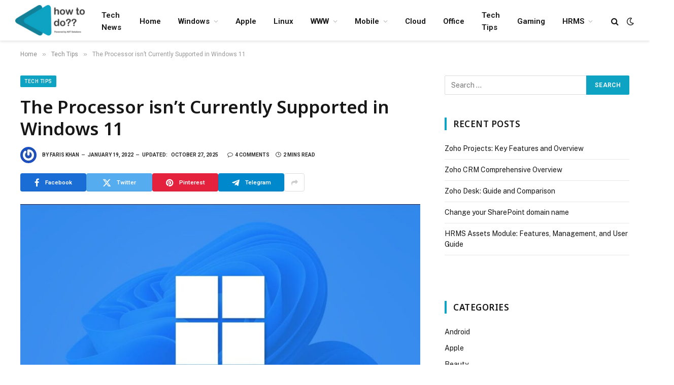

--- FILE ---
content_type: text/html; charset=UTF-8
request_url: https://techhowtodo.com/the-processor-isnt-currently-supported-in-windows-11/
body_size: 18939
content:

<!DOCTYPE html>
<html lang="en-US" class="s-light site-s-light">

<head>

	<meta charset="UTF-8" />
	<meta name="viewport" content="width=device-width, initial-scale=1" />
	<title>The Processor isn&#8217;t Currently Supported in Windows 11 &#8211; Tech How To Do</title><link rel="preload" as="image" imagesrcset="https://techhowtodo.com/wp-content/uploads/2021/11/Windows-11-display-.jpg" imagesizes="(max-width: 788px) 100vw, 788px" /><link rel="preload" as="font" href="https://techhowtodo.com/wp-content/themes/smart-mag/css/icons/fonts/ts-icons.woff2?v3.2" type="font/woff2" crossorigin="anonymous" />
<meta name='robots' content='max-image-preview:large' />
	<style>img:is([sizes="auto" i], [sizes^="auto," i]) { contain-intrinsic-size: 3000px 1500px }</style>
	<link rel='dns-prefetch' href='//fonts.googleapis.com' />
<link rel="alternate" type="application/rss+xml" title="Tech How To Do &raquo; Feed" href="https://techhowtodo.com/feed/" />
<link rel="alternate" type="application/rss+xml" title="Tech How To Do &raquo; Comments Feed" href="https://techhowtodo.com/comments/feed/" />
<link rel="alternate" type="application/rss+xml" title="Tech How To Do &raquo; The Processor isn&#8217;t Currently Supported in Windows 11 Comments Feed" href="https://techhowtodo.com/the-processor-isnt-currently-supported-in-windows-11/feed/" />
<script type="text/javascript">
/* <![CDATA[ */
window._wpemojiSettings = {"baseUrl":"https:\/\/s.w.org\/images\/core\/emoji\/16.0.1\/72x72\/","ext":".png","svgUrl":"https:\/\/s.w.org\/images\/core\/emoji\/16.0.1\/svg\/","svgExt":".svg","source":{"concatemoji":"https:\/\/techhowtodo.com\/wp-includes\/js\/wp-emoji-release.min.js?ver=6.8.3"}};
/*! This file is auto-generated */
!function(s,n){var o,i,e;function c(e){try{var t={supportTests:e,timestamp:(new Date).valueOf()};sessionStorage.setItem(o,JSON.stringify(t))}catch(e){}}function p(e,t,n){e.clearRect(0,0,e.canvas.width,e.canvas.height),e.fillText(t,0,0);var t=new Uint32Array(e.getImageData(0,0,e.canvas.width,e.canvas.height).data),a=(e.clearRect(0,0,e.canvas.width,e.canvas.height),e.fillText(n,0,0),new Uint32Array(e.getImageData(0,0,e.canvas.width,e.canvas.height).data));return t.every(function(e,t){return e===a[t]})}function u(e,t){e.clearRect(0,0,e.canvas.width,e.canvas.height),e.fillText(t,0,0);for(var n=e.getImageData(16,16,1,1),a=0;a<n.data.length;a++)if(0!==n.data[a])return!1;return!0}function f(e,t,n,a){switch(t){case"flag":return n(e,"\ud83c\udff3\ufe0f\u200d\u26a7\ufe0f","\ud83c\udff3\ufe0f\u200b\u26a7\ufe0f")?!1:!n(e,"\ud83c\udde8\ud83c\uddf6","\ud83c\udde8\u200b\ud83c\uddf6")&&!n(e,"\ud83c\udff4\udb40\udc67\udb40\udc62\udb40\udc65\udb40\udc6e\udb40\udc67\udb40\udc7f","\ud83c\udff4\u200b\udb40\udc67\u200b\udb40\udc62\u200b\udb40\udc65\u200b\udb40\udc6e\u200b\udb40\udc67\u200b\udb40\udc7f");case"emoji":return!a(e,"\ud83e\udedf")}return!1}function g(e,t,n,a){var r="undefined"!=typeof WorkerGlobalScope&&self instanceof WorkerGlobalScope?new OffscreenCanvas(300,150):s.createElement("canvas"),o=r.getContext("2d",{willReadFrequently:!0}),i=(o.textBaseline="top",o.font="600 32px Arial",{});return e.forEach(function(e){i[e]=t(o,e,n,a)}),i}function t(e){var t=s.createElement("script");t.src=e,t.defer=!0,s.head.appendChild(t)}"undefined"!=typeof Promise&&(o="wpEmojiSettingsSupports",i=["flag","emoji"],n.supports={everything:!0,everythingExceptFlag:!0},e=new Promise(function(e){s.addEventListener("DOMContentLoaded",e,{once:!0})}),new Promise(function(t){var n=function(){try{var e=JSON.parse(sessionStorage.getItem(o));if("object"==typeof e&&"number"==typeof e.timestamp&&(new Date).valueOf()<e.timestamp+604800&&"object"==typeof e.supportTests)return e.supportTests}catch(e){}return null}();if(!n){if("undefined"!=typeof Worker&&"undefined"!=typeof OffscreenCanvas&&"undefined"!=typeof URL&&URL.createObjectURL&&"undefined"!=typeof Blob)try{var e="postMessage("+g.toString()+"("+[JSON.stringify(i),f.toString(),p.toString(),u.toString()].join(",")+"));",a=new Blob([e],{type:"text/javascript"}),r=new Worker(URL.createObjectURL(a),{name:"wpTestEmojiSupports"});return void(r.onmessage=function(e){c(n=e.data),r.terminate(),t(n)})}catch(e){}c(n=g(i,f,p,u))}t(n)}).then(function(e){for(var t in e)n.supports[t]=e[t],n.supports.everything=n.supports.everything&&n.supports[t],"flag"!==t&&(n.supports.everythingExceptFlag=n.supports.everythingExceptFlag&&n.supports[t]);n.supports.everythingExceptFlag=n.supports.everythingExceptFlag&&!n.supports.flag,n.DOMReady=!1,n.readyCallback=function(){n.DOMReady=!0}}).then(function(){return e}).then(function(){var e;n.supports.everything||(n.readyCallback(),(e=n.source||{}).concatemoji?t(e.concatemoji):e.wpemoji&&e.twemoji&&(t(e.twemoji),t(e.wpemoji)))}))}((window,document),window._wpemojiSettings);
/* ]]> */
</script>
<style id='wp-emoji-styles-inline-css' type='text/css'>

	img.wp-smiley, img.emoji {
		display: inline !important;
		border: none !important;
		box-shadow: none !important;
		height: 1em !important;
		width: 1em !important;
		margin: 0 0.07em !important;
		vertical-align: -0.1em !important;
		background: none !important;
		padding: 0 !important;
	}
</style>
<link rel='stylesheet' id='wp-block-library-css' href='https://techhowtodo.com/wp-includes/css/dist/block-library/style.min.css?ver=6.8.3' type='text/css' media='all' />
<style id='classic-theme-styles-inline-css' type='text/css'>
/*! This file is auto-generated */
.wp-block-button__link{color:#fff;background-color:#32373c;border-radius:9999px;box-shadow:none;text-decoration:none;padding:calc(.667em + 2px) calc(1.333em + 2px);font-size:1.125em}.wp-block-file__button{background:#32373c;color:#fff;text-decoration:none}
</style>
<style id='global-styles-inline-css' type='text/css'>
:root{--wp--preset--aspect-ratio--square: 1;--wp--preset--aspect-ratio--4-3: 4/3;--wp--preset--aspect-ratio--3-4: 3/4;--wp--preset--aspect-ratio--3-2: 3/2;--wp--preset--aspect-ratio--2-3: 2/3;--wp--preset--aspect-ratio--16-9: 16/9;--wp--preset--aspect-ratio--9-16: 9/16;--wp--preset--color--black: #000000;--wp--preset--color--cyan-bluish-gray: #abb8c3;--wp--preset--color--white: #ffffff;--wp--preset--color--pale-pink: #f78da7;--wp--preset--color--vivid-red: #cf2e2e;--wp--preset--color--luminous-vivid-orange: #ff6900;--wp--preset--color--luminous-vivid-amber: #fcb900;--wp--preset--color--light-green-cyan: #7bdcb5;--wp--preset--color--vivid-green-cyan: #00d084;--wp--preset--color--pale-cyan-blue: #8ed1fc;--wp--preset--color--vivid-cyan-blue: #0693e3;--wp--preset--color--vivid-purple: #9b51e0;--wp--preset--gradient--vivid-cyan-blue-to-vivid-purple: linear-gradient(135deg,rgba(6,147,227,1) 0%,rgb(155,81,224) 100%);--wp--preset--gradient--light-green-cyan-to-vivid-green-cyan: linear-gradient(135deg,rgb(122,220,180) 0%,rgb(0,208,130) 100%);--wp--preset--gradient--luminous-vivid-amber-to-luminous-vivid-orange: linear-gradient(135deg,rgba(252,185,0,1) 0%,rgba(255,105,0,1) 100%);--wp--preset--gradient--luminous-vivid-orange-to-vivid-red: linear-gradient(135deg,rgba(255,105,0,1) 0%,rgb(207,46,46) 100%);--wp--preset--gradient--very-light-gray-to-cyan-bluish-gray: linear-gradient(135deg,rgb(238,238,238) 0%,rgb(169,184,195) 100%);--wp--preset--gradient--cool-to-warm-spectrum: linear-gradient(135deg,rgb(74,234,220) 0%,rgb(151,120,209) 20%,rgb(207,42,186) 40%,rgb(238,44,130) 60%,rgb(251,105,98) 80%,rgb(254,248,76) 100%);--wp--preset--gradient--blush-light-purple: linear-gradient(135deg,rgb(255,206,236) 0%,rgb(152,150,240) 100%);--wp--preset--gradient--blush-bordeaux: linear-gradient(135deg,rgb(254,205,165) 0%,rgb(254,45,45) 50%,rgb(107,0,62) 100%);--wp--preset--gradient--luminous-dusk: linear-gradient(135deg,rgb(255,203,112) 0%,rgb(199,81,192) 50%,rgb(65,88,208) 100%);--wp--preset--gradient--pale-ocean: linear-gradient(135deg,rgb(255,245,203) 0%,rgb(182,227,212) 50%,rgb(51,167,181) 100%);--wp--preset--gradient--electric-grass: linear-gradient(135deg,rgb(202,248,128) 0%,rgb(113,206,126) 100%);--wp--preset--gradient--midnight: linear-gradient(135deg,rgb(2,3,129) 0%,rgb(40,116,252) 100%);--wp--preset--font-size--small: 13px;--wp--preset--font-size--medium: 20px;--wp--preset--font-size--large: 36px;--wp--preset--font-size--x-large: 42px;--wp--preset--spacing--20: 0.44rem;--wp--preset--spacing--30: 0.67rem;--wp--preset--spacing--40: 1rem;--wp--preset--spacing--50: 1.5rem;--wp--preset--spacing--60: 2.25rem;--wp--preset--spacing--70: 3.38rem;--wp--preset--spacing--80: 5.06rem;--wp--preset--shadow--natural: 6px 6px 9px rgba(0, 0, 0, 0.2);--wp--preset--shadow--deep: 12px 12px 50px rgba(0, 0, 0, 0.4);--wp--preset--shadow--sharp: 6px 6px 0px rgba(0, 0, 0, 0.2);--wp--preset--shadow--outlined: 6px 6px 0px -3px rgba(255, 255, 255, 1), 6px 6px rgba(0, 0, 0, 1);--wp--preset--shadow--crisp: 6px 6px 0px rgba(0, 0, 0, 1);}:where(.is-layout-flex){gap: 0.5em;}:where(.is-layout-grid){gap: 0.5em;}body .is-layout-flex{display: flex;}.is-layout-flex{flex-wrap: wrap;align-items: center;}.is-layout-flex > :is(*, div){margin: 0;}body .is-layout-grid{display: grid;}.is-layout-grid > :is(*, div){margin: 0;}:where(.wp-block-columns.is-layout-flex){gap: 2em;}:where(.wp-block-columns.is-layout-grid){gap: 2em;}:where(.wp-block-post-template.is-layout-flex){gap: 1.25em;}:where(.wp-block-post-template.is-layout-grid){gap: 1.25em;}.has-black-color{color: var(--wp--preset--color--black) !important;}.has-cyan-bluish-gray-color{color: var(--wp--preset--color--cyan-bluish-gray) !important;}.has-white-color{color: var(--wp--preset--color--white) !important;}.has-pale-pink-color{color: var(--wp--preset--color--pale-pink) !important;}.has-vivid-red-color{color: var(--wp--preset--color--vivid-red) !important;}.has-luminous-vivid-orange-color{color: var(--wp--preset--color--luminous-vivid-orange) !important;}.has-luminous-vivid-amber-color{color: var(--wp--preset--color--luminous-vivid-amber) !important;}.has-light-green-cyan-color{color: var(--wp--preset--color--light-green-cyan) !important;}.has-vivid-green-cyan-color{color: var(--wp--preset--color--vivid-green-cyan) !important;}.has-pale-cyan-blue-color{color: var(--wp--preset--color--pale-cyan-blue) !important;}.has-vivid-cyan-blue-color{color: var(--wp--preset--color--vivid-cyan-blue) !important;}.has-vivid-purple-color{color: var(--wp--preset--color--vivid-purple) !important;}.has-black-background-color{background-color: var(--wp--preset--color--black) !important;}.has-cyan-bluish-gray-background-color{background-color: var(--wp--preset--color--cyan-bluish-gray) !important;}.has-white-background-color{background-color: var(--wp--preset--color--white) !important;}.has-pale-pink-background-color{background-color: var(--wp--preset--color--pale-pink) !important;}.has-vivid-red-background-color{background-color: var(--wp--preset--color--vivid-red) !important;}.has-luminous-vivid-orange-background-color{background-color: var(--wp--preset--color--luminous-vivid-orange) !important;}.has-luminous-vivid-amber-background-color{background-color: var(--wp--preset--color--luminous-vivid-amber) !important;}.has-light-green-cyan-background-color{background-color: var(--wp--preset--color--light-green-cyan) !important;}.has-vivid-green-cyan-background-color{background-color: var(--wp--preset--color--vivid-green-cyan) !important;}.has-pale-cyan-blue-background-color{background-color: var(--wp--preset--color--pale-cyan-blue) !important;}.has-vivid-cyan-blue-background-color{background-color: var(--wp--preset--color--vivid-cyan-blue) !important;}.has-vivid-purple-background-color{background-color: var(--wp--preset--color--vivid-purple) !important;}.has-black-border-color{border-color: var(--wp--preset--color--black) !important;}.has-cyan-bluish-gray-border-color{border-color: var(--wp--preset--color--cyan-bluish-gray) !important;}.has-white-border-color{border-color: var(--wp--preset--color--white) !important;}.has-pale-pink-border-color{border-color: var(--wp--preset--color--pale-pink) !important;}.has-vivid-red-border-color{border-color: var(--wp--preset--color--vivid-red) !important;}.has-luminous-vivid-orange-border-color{border-color: var(--wp--preset--color--luminous-vivid-orange) !important;}.has-luminous-vivid-amber-border-color{border-color: var(--wp--preset--color--luminous-vivid-amber) !important;}.has-light-green-cyan-border-color{border-color: var(--wp--preset--color--light-green-cyan) !important;}.has-vivid-green-cyan-border-color{border-color: var(--wp--preset--color--vivid-green-cyan) !important;}.has-pale-cyan-blue-border-color{border-color: var(--wp--preset--color--pale-cyan-blue) !important;}.has-vivid-cyan-blue-border-color{border-color: var(--wp--preset--color--vivid-cyan-blue) !important;}.has-vivid-purple-border-color{border-color: var(--wp--preset--color--vivid-purple) !important;}.has-vivid-cyan-blue-to-vivid-purple-gradient-background{background: var(--wp--preset--gradient--vivid-cyan-blue-to-vivid-purple) !important;}.has-light-green-cyan-to-vivid-green-cyan-gradient-background{background: var(--wp--preset--gradient--light-green-cyan-to-vivid-green-cyan) !important;}.has-luminous-vivid-amber-to-luminous-vivid-orange-gradient-background{background: var(--wp--preset--gradient--luminous-vivid-amber-to-luminous-vivid-orange) !important;}.has-luminous-vivid-orange-to-vivid-red-gradient-background{background: var(--wp--preset--gradient--luminous-vivid-orange-to-vivid-red) !important;}.has-very-light-gray-to-cyan-bluish-gray-gradient-background{background: var(--wp--preset--gradient--very-light-gray-to-cyan-bluish-gray) !important;}.has-cool-to-warm-spectrum-gradient-background{background: var(--wp--preset--gradient--cool-to-warm-spectrum) !important;}.has-blush-light-purple-gradient-background{background: var(--wp--preset--gradient--blush-light-purple) !important;}.has-blush-bordeaux-gradient-background{background: var(--wp--preset--gradient--blush-bordeaux) !important;}.has-luminous-dusk-gradient-background{background: var(--wp--preset--gradient--luminous-dusk) !important;}.has-pale-ocean-gradient-background{background: var(--wp--preset--gradient--pale-ocean) !important;}.has-electric-grass-gradient-background{background: var(--wp--preset--gradient--electric-grass) !important;}.has-midnight-gradient-background{background: var(--wp--preset--gradient--midnight) !important;}.has-small-font-size{font-size: var(--wp--preset--font-size--small) !important;}.has-medium-font-size{font-size: var(--wp--preset--font-size--medium) !important;}.has-large-font-size{font-size: var(--wp--preset--font-size--large) !important;}.has-x-large-font-size{font-size: var(--wp--preset--font-size--x-large) !important;}
:where(.wp-block-post-template.is-layout-flex){gap: 1.25em;}:where(.wp-block-post-template.is-layout-grid){gap: 1.25em;}
:where(.wp-block-columns.is-layout-flex){gap: 2em;}:where(.wp-block-columns.is-layout-grid){gap: 2em;}
:root :where(.wp-block-pullquote){font-size: 1.5em;line-height: 1.6;}
</style>
<link rel='stylesheet' id='contact-form-7-css' href='https://techhowtodo.com/wp-content/plugins/contact-form-7/includes/css/styles.css?ver=6.1.3' type='text/css' media='all' />
<link rel='stylesheet' id='detect-modal-css' href='https://techhowtodo.com/wp-content/plugins/sphere-core/components/adblock-detect/css/modal.css?ver=1.7.1' type='text/css' media='all' />
<link rel='stylesheet' id='smartmag-core-css' href='https://techhowtodo.com/wp-content/themes/smart-mag/style.css?ver=10.3.2' type='text/css' media='all' />
<style id='smartmag-core-inline-css' type='text/css'>
:root { --c-main: #0fa3c3;
--c-main-rgb: 15,163,195;
--ui-font: "Roboto", system-ui, -apple-system, "Segoe UI", Arial, sans-serif;
--title-font: "Roboto", system-ui, -apple-system, "Segoe UI", Arial, sans-serif;
--h-font: "Roboto", system-ui, -apple-system, "Segoe UI", Arial, sans-serif;
--title-font: "Noto Sans", system-ui, -apple-system, "Segoe UI", Arial, sans-serif;
--h-font: "Noto Sans", system-ui, -apple-system, "Segoe UI", Arial, sans-serif;
--title-size-xs: 15px;
--c-post-meta: #2b2b2b;
--c-excerpts: #2b2b2b;
--excerpt-size: 14px; }
.post-title:not(._) { font-weight: 600; }
:root { --wrap-padding: 36px; }
:root { --sidebar-pad: 30px; --sidebar-sep-pad: 30px; }
.main-sidebar .widget, .ts-sidebar .widget { margin-bottom: 45px; }
.smart-head-main { --c-shadow: rgba(114,114,114,0.15); }
.smart-head-main .smart-head-mid { --head-h: 80px; }
.smart-head-main .spc-social { --spc-social-fs: 15px; }
.smart-head-main .logo-is-image { padding-bottom: 5px; }
.smart-head-main .search-icon { --item-mr: 7px; }
.smart-head-mobile { --search-icon-size: 18px; }
.smart-head-mobile .offcanvas-toggle { transform: scale(.8); }
.upper-footer .block-head { --line-weight: 2px; }
.post-meta .meta-item, .post-meta .text-in { font-size: 10px; font-weight: bold; text-transform: uppercase; }
.post-meta .text-in, .post-meta .post-cat > a { font-size: 10px; }
.post-meta .post-cat > a { font-weight: bold; text-transform: uppercase; }
.post-meta .post-author > a { font-weight: bold; text-transform: uppercase; }
.s-light .block-wrap.s-dark { --c-post-meta: var(--c-contrast-450); }
.s-dark, .s-light .block-wrap.s-dark { --c-post-meta: #ffffff; }
.post-meta .post-author > a { color: #2b2b2b; }
.s-dark .post-meta .post-author > a { color: #ffffff; }
.s-dark .post-meta .post-cat > a { color: #ffffff; }
.l-post { --media-radius: 3px; }
.s-dark { --c-excerpts: #e2e2e2; }
.cat-labels .category { font-size: 10px; letter-spacing: 0.05em; border-radius: 2px; padding-top: 1px; }
.loop-grid-base .post-title { font-size: 17px; }
.loop-grid-sm .post-title { font-size: 15px; }
.has-nums-a .l-post .post-title:before,
.has-nums-b .l-post .content:before { font-size: 30px; font-weight: normal; }
.has-nums-c .l-post .post-title:before,
.has-nums-c .l-post .content:before { font-size: 18px; font-weight: bold; }
.loop-list .post-title { font-size: 20px; }
.loop-overlay .post-title { font-size: 24px; }
.post-share-float .service { width: 40px; height: 38px; margin-bottom: 6px; border-radius: 3px; }
.post-share-b:not(.is-not-global) { --service-height: 36px; --service-width: 130px; --service-min-width: initial; --service-b-radius: 4px; }
.post-share-b:not(.is-not-global) .service .label { font-size: 11.5px; }
.site-s-light .s-head-modern .sub-title { color: #6d6d6d; }
@media (min-width: 1200px) { .entry-content { font-size: 16px; } }
@media (min-width: 768px) and (max-width: 940px) { .ts-contain, .main { padding-left: 35px; padding-right: 35px; }
.layout-boxed-inner { --wrap-padding: 35px; }
:root { --wrap-padding: 35px; } }
@media (max-width: 767px) { .ts-contain, .main { padding-left: 25px; padding-right: 25px; }
.layout-boxed-inner { --wrap-padding: 25px; }
:root { --wrap-padding: 25px; }
.entry-content { font-size: 15px; } }
@media (min-width: 940px) and (max-width: 1300px) { :root { --wrap-padding: min(36px, 5vw); } }


</style>
<link crossorigin="anonymous" rel='stylesheet' id='smartmag-fonts-css' href='https://fonts.googleapis.com/css?family=Public+Sans%3A400%2C400i%2C500%2C600%2C700&#038;display=swap' type='text/css' media='all' />
<link rel='stylesheet' id='smartmag-magnific-popup-css' href='https://techhowtodo.com/wp-content/themes/smart-mag/css/lightbox.css?ver=10.3.2' type='text/css' media='all' />
<link rel='stylesheet' id='smartmag-icons-css' href='https://techhowtodo.com/wp-content/themes/smart-mag/css/icons/icons.css?ver=10.3.2' type='text/css' media='all' />
<link crossorigin="anonymous" rel='stylesheet' id='smartmag-gfonts-custom-css' href='https://fonts.googleapis.com/css?family=Roboto%3A400%2C500%2C600%2C700%7CNoto+Sans%3A400%2C500%2C600%2C700&#038;display=swap' type='text/css' media='all' />
<script type="text/javascript" id="smartmag-lazy-inline-js-after">
/* <![CDATA[ */
/**
 * @copyright ThemeSphere
 * @preserve
 */
var BunyadLazy={};BunyadLazy.load=function(){function a(e,n){var t={};e.dataset.bgset&&e.dataset.sizes?(t.sizes=e.dataset.sizes,t.srcset=e.dataset.bgset):t.src=e.dataset.bgsrc,function(t){var a=t.dataset.ratio;if(0<a){const e=t.parentElement;if(e.classList.contains("media-ratio")){const n=e.style;n.getPropertyValue("--a-ratio")||(n.paddingBottom=100/a+"%")}}}(e);var a,o=document.createElement("img");for(a in o.onload=function(){var t="url('"+(o.currentSrc||o.src)+"')",a=e.style;a.backgroundImage!==t&&requestAnimationFrame(()=>{a.backgroundImage=t,n&&n()}),o.onload=null,o.onerror=null,o=null},o.onerror=o.onload,t)o.setAttribute(a,t[a]);o&&o.complete&&0<o.naturalWidth&&o.onload&&o.onload()}function e(t){t.dataset.loaded||a(t,()=>{document.dispatchEvent(new Event("lazyloaded")),t.dataset.loaded=1})}function n(t){"complete"===document.readyState?t():window.addEventListener("load",t)}return{initEarly:function(){var t,a=()=>{document.querySelectorAll(".img.bg-cover:not(.lazyload)").forEach(e)};"complete"!==document.readyState?(t=setInterval(a,150),n(()=>{a(),clearInterval(t)})):a()},callOnLoad:n,initBgImages:function(t){t&&n(()=>{document.querySelectorAll(".img.bg-cover").forEach(e)})},bgLoad:a}}(),BunyadLazy.load.initEarly();
/* ]]> */
</script>
<script type="text/javascript" src="https://techhowtodo.com/wp-content/plugins/sphere-post-views/assets/js/post-views.js?ver=1.0.1" id="sphere-post-views-js"></script>
<script type="text/javascript" id="sphere-post-views-js-after">
/* <![CDATA[ */
var Sphere_PostViews = {"ajaxUrl":"https:\/\/techhowtodo.com\/wp-admin\/admin-ajax.php?sphere_post_views=1","sampling":0,"samplingRate":10,"repeatCountDelay":0,"postID":4812,"token":"9becd36723"}
/* ]]> */
</script>
<script type="text/javascript" src="https://techhowtodo.com/wp-includes/js/jquery/jquery.min.js?ver=3.7.1" id="jquery-core-js"></script>
<script type="text/javascript" src="https://techhowtodo.com/wp-includes/js/jquery/jquery-migrate.min.js?ver=3.4.1" id="jquery-migrate-js"></script>
<link rel="https://api.w.org/" href="https://techhowtodo.com/wp-json/" /><link rel="alternate" title="JSON" type="application/json" href="https://techhowtodo.com/wp-json/wp/v2/posts/4812" /><link rel="EditURI" type="application/rsd+xml" title="RSD" href="https://techhowtodo.com/xmlrpc.php?rsd" />
<meta name="generator" content="WordPress 6.8.3" />
<link rel="canonical" href="https://techhowtodo.com/the-processor-isnt-currently-supported-in-windows-11/" />
<link rel='shortlink' href='https://techhowtodo.com/?p=4812' />
<link rel="alternate" title="oEmbed (JSON)" type="application/json+oembed" href="https://techhowtodo.com/wp-json/oembed/1.0/embed?url=https%3A%2F%2Ftechhowtodo.com%2Fthe-processor-isnt-currently-supported-in-windows-11%2F" />
<link rel="alternate" title="oEmbed (XML)" type="text/xml+oembed" href="https://techhowtodo.com/wp-json/oembed/1.0/embed?url=https%3A%2F%2Ftechhowtodo.com%2Fthe-processor-isnt-currently-supported-in-windows-11%2F&#038;format=xml" />

		<script>
		var BunyadSchemeKey = 'bunyad-scheme';
		(() => {
			const d = document.documentElement;
			const c = d.classList;
			var scheme = localStorage.getItem(BunyadSchemeKey);
			
			if (scheme) {
				d.dataset.origClass = c;
				scheme === 'dark' ? c.remove('s-light', 'site-s-light') : c.remove('s-dark', 'site-s-dark');
				c.add('site-s-' + scheme, 's-' + scheme);
			}
		})();
		</script>
		<meta name="generator" content="Elementor 3.32.5; features: e_font_icon_svg, additional_custom_breakpoints; settings: css_print_method-external, google_font-enabled, font_display-swap">
			<style>
				.e-con.e-parent:nth-of-type(n+4):not(.e-lazyloaded):not(.e-no-lazyload),
				.e-con.e-parent:nth-of-type(n+4):not(.e-lazyloaded):not(.e-no-lazyload) * {
					background-image: none !important;
				}
				@media screen and (max-height: 1024px) {
					.e-con.e-parent:nth-of-type(n+3):not(.e-lazyloaded):not(.e-no-lazyload),
					.e-con.e-parent:nth-of-type(n+3):not(.e-lazyloaded):not(.e-no-lazyload) * {
						background-image: none !important;
					}
				}
				@media screen and (max-height: 640px) {
					.e-con.e-parent:nth-of-type(n+2):not(.e-lazyloaded):not(.e-no-lazyload),
					.e-con.e-parent:nth-of-type(n+2):not(.e-lazyloaded):not(.e-no-lazyload) * {
						background-image: none !important;
					}
				}
			</style>
			<link rel="amphtml" href="https://techhowtodo.com/the-processor-isnt-currently-supported-in-windows-11/?amp=1"><link rel="icon" href="https://techhowtodo.com/wp-content/uploads/2024/07/cropped-Untitled-design-43-32x32.png" sizes="32x32" />
<link rel="icon" href="https://techhowtodo.com/wp-content/uploads/2024/07/cropped-Untitled-design-43-192x192.png" sizes="192x192" />
<link rel="apple-touch-icon" href="https://techhowtodo.com/wp-content/uploads/2024/07/cropped-Untitled-design-43-180x180.png" />
<meta name="msapplication-TileImage" content="https://techhowtodo.com/wp-content/uploads/2024/07/cropped-Untitled-design-43-270x270.png" />


</head>

<body class="wp-singular post-template-default single single-post postid-4812 single-format-standard wp-theme-smart-mag right-sidebar post-layout-modern post-cat-12 has-lb has-lb-sm ts-img-hov-fade layout-normal elementor-default elementor-kit-27280">



<div class="main-wrap">

	
<div class="off-canvas-backdrop"></div>
<div class="mobile-menu-container off-canvas s-dark hide-menu-lg" id="off-canvas">

	<div class="off-canvas-head">
		<a href="#" class="close">
			<span class="visuallyhidden">Close Menu</span>
			<i class="tsi tsi-times"></i>
		</a>

		<div class="ts-logo">
					</div>
	</div>

	<div class="off-canvas-content">

					<ul class="mobile-menu"></ul>
		
					<div class="off-canvas-widgets">
				
		<div id="smartmag-block-newsletter-1" class="widget ts-block-widget smartmag-widget-newsletter">		
		<div class="block">
			<div class="block-newsletter ">
	<div class="spc-newsletter spc-newsletter-b spc-newsletter-center spc-newsletter-sm">

		<div class="bg-wrap"></div>

		
		<div class="inner">

			
			
			<h3 class="heading">
				Subscribe to Updates			</h3>

							<div class="base-text message">
					<p>Get the latest creative news from FooBar about art, design and business.</p>
</div>
			
			
			<div class="fields fields-style fields-full"></div>
		</div>
	</div>
</div>		</div>

		</div>
		<div id="smartmag-block-posts-small-3" class="widget ts-block-widget smartmag-widget-posts-small">		
		<div class="block">
					<section class="block-wrap block-posts-small block-sc mb-none" data-id="1">

			<div class="widget-title block-head block-head-ac block-head-b"><h5 class="heading">What's Hot</h5></div>	
			<div class="block-content">
				
	<div class="loop loop-small loop-small-a loop-sep loop-small-sep grid grid-1 md:grid-1 sm:grid-1 xs:grid-1">

					
<article class="l-post small-post small-a-post m-pos-left">

	
			<div class="media">

		
		</div>
	

	
		<div class="content">

			<div class="post-meta post-meta-a post-meta-left has-below"><h4 class="is-title post-title"><a href="https://techhowtodo.com/zoho-projects-key-features-and-overview/">Zoho Projects: Key Features and Overview</a></h4><div class="post-meta-items meta-below"><span class="meta-item date"><span class="date-link"><time class="post-date" datetime="2025-10-27T22:12:37+05:00">October 27, 2025</time></span></span></div></div>			
			
			
		</div>

	
</article>	
					
<article class="l-post small-post small-a-post m-pos-left">

	
			<div class="media">

		
			<a href="https://techhowtodo.com/zoho-crm-comprehensive-overview/" class="image-link media-ratio ar-bunyad-thumb" title="Zoho CRM Comprehensive Overview"><span data-bgsrc="https://techhowtodo.com/wp-content/uploads/2024/08/Screenshot-2024-08-05-172437.png" class="img bg-cover wp-post-image attachment-large size-large lazyload"></span></a>			
			
			
			
		
		</div>
	

	
		<div class="content">

			<div class="post-meta post-meta-a post-meta-left has-below"><h4 class="is-title post-title"><a href="https://techhowtodo.com/zoho-crm-comprehensive-overview/">Zoho CRM Comprehensive Overview</a></h4><div class="post-meta-items meta-below"><span class="meta-item date"><span class="date-link"><time class="post-date" datetime="2025-10-27T22:12:37+05:00">October 27, 2025</time></span></span></div></div>			
			
			
		</div>

	
</article>	
					
<article class="l-post small-post small-a-post m-pos-left">

	
			<div class="media">

		
			<a href="https://techhowtodo.com/zoho_desk/" class="image-link media-ratio ar-bunyad-thumb" title="Zoho Desk:  Guide and Comparison"><span data-bgsrc="https://techhowtodo.com/wp-content/uploads/2024/04/image_2024-04-23_125055234-300x300.png" class="img bg-cover wp-post-image attachment-medium size-medium lazyload" data-bgset="https://techhowtodo.com/wp-content/uploads/2024/04/image_2024-04-23_125055234-300x300.png 300w, https://techhowtodo.com/wp-content/uploads/2024/04/image_2024-04-23_125055234-150x150.png 150w, https://techhowtodo.com/wp-content/uploads/2024/04/image_2024-04-23_125055234-768x768.png 768w, https://techhowtodo.com/wp-content/uploads/2024/04/image_2024-04-23_125055234-80x80.png 80w, https://techhowtodo.com/wp-content/uploads/2024/04/image_2024-04-23_125055234.png 800w" data-sizes="(max-width: 110px) 100vw, 110px" role="img" aria-label="Add Fields in Zoho Desk"></span></a>			
			
			
			
		
		</div>
	

	
		<div class="content">

			<div class="post-meta post-meta-a post-meta-left has-below"><h4 class="is-title post-title"><a href="https://techhowtodo.com/zoho_desk/">Zoho Desk:  Guide and Comparison</a></h4><div class="post-meta-items meta-below"><span class="meta-item date"><span class="date-link"><time class="post-date" datetime="2025-10-27T22:12:37+05:00">October 27, 2025</time></span></span></div></div>			
			
			
		</div>

	
</article>	
		
	</div>

					</div>

		</section>
				</div>

		</div>			</div>
		
		
		<div class="spc-social-block spc-social spc-social-b smart-head-social">
		
			
				<a href="#" class="link service s-facebook" target="_blank" rel="nofollow noopener">
					<i class="icon tsi tsi-facebook"></i>					<span class="visuallyhidden">Facebook</span>
				</a>
									
			
				<a href="#" class="link service s-twitter" target="_blank" rel="nofollow noopener">
					<i class="icon tsi tsi-twitter"></i>					<span class="visuallyhidden">X (Twitter)</span>
				</a>
									
			
				<a href="#" class="link service s-instagram" target="_blank" rel="nofollow noopener">
					<i class="icon tsi tsi-instagram"></i>					<span class="visuallyhidden">Instagram</span>
				</a>
									
			
		</div>

		
	</div>

</div>
<div class="smart-head smart-head-a smart-head-main" id="smart-head" data-sticky="auto" data-sticky-type="smart" data-sticky-full>
	
	<div class="smart-head-row smart-head-mid smart-head-row-3 is-light has-center-nav smart-head-row-full">

		<div class="inner full">

							
				<div class="items items-left ">
					<a href="https://techhowtodo.com/" title="Tech How To Do" rel="home" class="logo-link ts-logo logo-is-image">
		<span>
			
				
					<img fetchpriority="high" src="https://techhowtodo.com/wp-content/uploads/2025/11/Tech-How-To-Do-Dark-Theme-Logo-1.png" class="logo-image logo-image-dark" alt="Tech How To Do" width="1875" height="813"/><img src="https://techhowtodo.com/wp-content/uploads/2025/10/Untitled-design-21.png" class="logo-image" alt="Tech How To Do" width="300" height="130"/>
									 
					</span>
	</a>				</div>

							
				<div class="items items-center ">
					<div class="nav-wrap">
		<nav class="navigation navigation-main nav-hov-a">
			<ul id="menu-main-menu" class="menu"><li id="menu-item-467" class="menu-item menu-item-type-taxonomy menu-item-object-category menu-cat-59 menu-item-467"><a href="https://techhowtodo.com/category/tech-news/">Tech News</a></li>
<li id="menu-item-27043" class="menu-item menu-item-type-post_type menu-item-object-page menu-item-27043"><a href="https://techhowtodo.com/home/">Home</a></li>
<li id="menu-item-86" class="menu-item menu-item-type-taxonomy menu-item-object-category menu-item-has-children menu-cat-3 menu-item-86"><a href="https://techhowtodo.com/category/windows/">Windows</a>
<ul class="sub-menu">
	<li id="menu-item-89" class="menu-item menu-item-type-taxonomy menu-item-object-category menu-cat-6 menu-item-89"><a href="https://techhowtodo.com/category/windows-server/">Windows Server</a></li>
</ul>
</li>
<li id="menu-item-87" class="menu-item menu-item-type-taxonomy menu-item-object-category menu-cat-4 menu-item-87"><a href="https://techhowtodo.com/category/apple/">Apple</a></li>
<li id="menu-item-88" class="menu-item menu-item-type-taxonomy menu-item-object-category menu-cat-5 menu-item-88"><a href="https://techhowtodo.com/category/linux/">Linux</a></li>
<li id="menu-item-90" class="menu-item menu-item-type-taxonomy menu-item-object-category menu-item-has-children menu-cat-7 menu-item-90"><a href="https://techhowtodo.com/category/world-wide-web/">WWW</a>
<ul class="sub-menu">
	<li id="menu-item-185" class="menu-item menu-item-type-taxonomy menu-item-object-category menu-cat-14 menu-item-185"><a href="https://techhowtodo.com/category/world-wide-web/e-commerce/">E-commerce</a></li>
	<li id="menu-item-186" class="menu-item menu-item-type-taxonomy menu-item-object-category menu-cat-15 menu-item-186"><a href="https://techhowtodo.com/category/world-wide-web/shopfiy-updates/">Shopfiy</a></li>
</ul>
</li>
<li id="menu-item-466" class="menu-item menu-item-type-taxonomy menu-item-object-category menu-item-has-children menu-cat-60 menu-item-466"><a href="https://techhowtodo.com/category/mobile/">Mobile</a>
<ul class="sub-menu">
	<li id="menu-item-91" class="menu-item menu-item-type-taxonomy menu-item-object-category menu-cat-8 menu-item-91"><a href="https://techhowtodo.com/category/mobile/android/">Android</a></li>
	<li id="menu-item-92" class="menu-item menu-item-type-taxonomy menu-item-object-category menu-cat-9 menu-item-92"><a href="https://techhowtodo.com/category/mobile/ios/">iOS</a></li>
</ul>
</li>
<li id="menu-item-93" class="menu-item menu-item-type-taxonomy menu-item-object-category menu-cat-10 menu-item-93"><a href="https://techhowtodo.com/category/cloud-services/">Cloud</a></li>
<li id="menu-item-94" class="menu-item menu-item-type-taxonomy menu-item-object-category menu-cat-11 menu-item-94"><a href="https://techhowtodo.com/category/office/">Office</a></li>
<li id="menu-item-95" class="menu-item menu-item-type-taxonomy menu-item-object-category current-post-ancestor current-menu-parent current-post-parent menu-cat-12 menu-item-95"><a href="https://techhowtodo.com/category/tech-tips/">Tech Tips</a></li>
<li id="menu-item-3101" class="menu-item menu-item-type-taxonomy menu-item-object-category menu-cat-742 menu-item-3101"><a href="https://techhowtodo.com/category/gaming/">Gaming</a></li>
<li id="menu-item-26900" class="menu-item menu-item-type-custom menu-item-object-custom menu-item-has-children menu-item-26900"><a href="https://techhowtodo.com/category/hrms/">HRMS</a>
<ul class="sub-menu">
	<li id="menu-item-26901" class="menu-item menu-item-type-custom menu-item-object-custom menu-item-26901"><a href="https://techhowtodo.com/category/hrms/admin/">Admin</a></li>
	<li id="menu-item-26902" class="menu-item menu-item-type-custom menu-item-object-custom menu-item-26902"><a href="https://techhowtodo.com/category/hrms/employee/">Employee</a></li>
</ul>
</li>
</ul>		</nav>
	</div>
				</div>

							
				<div class="items items-right ">
				

	<a href="#" class="search-icon has-icon-only is-icon" title="Search">
		<i class="tsi tsi-search"></i>
	</a>


<div class="scheme-switcher has-icon-only">
	<a href="#" class="toggle is-icon toggle-dark" title="Switch to Dark Design - easier on eyes.">
		<i class="icon tsi tsi-moon"></i>
	</a>
	<a href="#" class="toggle is-icon toggle-light" title="Switch to Light Design.">
		<i class="icon tsi tsi-bright"></i>
	</a>
</div>				</div>

						
		</div>
	</div>

	</div>
<div class="smart-head smart-head-a smart-head-mobile" id="smart-head-mobile" data-sticky="mid" data-sticky-type="smart" data-sticky-full>
	
	<div class="smart-head-row smart-head-mid smart-head-row-3 s-dark smart-head-row-full">

		<div class="inner wrap">

							
				<div class="items items-left ">
				
<button class="offcanvas-toggle has-icon" type="button" aria-label="Menu">
	<span class="hamburger-icon hamburger-icon-a">
		<span class="inner"></span>
	</span>
</button>				</div>

							
				<div class="items items-center ">
					<a href="https://techhowtodo.com/" title="Tech How To Do" rel="home" class="logo-link ts-logo logo-is-image">
		<span>
			
				
					<img fetchpriority="high" src="https://techhowtodo.com/wp-content/uploads/2025/11/Tech-How-To-Do-Dark-Theme-Logo-1.png" class="logo-image logo-image-dark" alt="Tech How To Do" width="1875" height="813"/><img src="https://techhowtodo.com/wp-content/uploads/2025/10/Untitled-design-21.png" class="logo-image" alt="Tech How To Do" width="300" height="130"/>
									 
					</span>
	</a>				</div>

							
				<div class="items items-right ">
				
<div class="scheme-switcher has-icon-only">
	<a href="#" class="toggle is-icon toggle-dark" title="Switch to Dark Design - easier on eyes.">
		<i class="icon tsi tsi-moon"></i>
	</a>
	<a href="#" class="toggle is-icon toggle-light" title="Switch to Light Design.">
		<i class="icon tsi tsi-bright"></i>
	</a>
</div>

	<a href="#" class="search-icon has-icon-only is-icon" title="Search">
		<i class="tsi tsi-search"></i>
	</a>

				</div>

						
		</div>
	</div>

	</div>
<nav class="breadcrumbs is-full-width breadcrumbs-a" id="breadcrumb"><div class="inner ts-contain "><span><a href="https://techhowtodo.com/"><span>Home</span></a></span><span class="delim">&raquo;</span><span><a href="https://techhowtodo.com/category/tech-tips/"><span>Tech Tips</span></a></span><span class="delim">&raquo;</span><span class="current">The Processor isn&#8217;t Currently Supported in Windows 11</span></div></nav>
<div class="main ts-contain cf right-sidebar">
	
		

<div class="ts-row">
	<div class="col-8 main-content s-post-contain">

					<div class="the-post-header s-head-modern s-head-modern-a">
	<div class="post-meta post-meta-a post-meta-left post-meta-single has-below"><div class="post-meta-items meta-above"><span class="meta-item cat-labels">
						
						<a href="https://techhowtodo.com/category/tech-tips/" class="category term-color-12" rel="category">Tech Tips</a>
					</span>
					</div><h1 class="is-title post-title">The Processor isn&#8217;t Currently Supported in Windows 11</h1><div class="post-meta-items meta-below has-author-img"><span class="meta-item post-author has-img"><img alt='Faris Khan' src='https://secure.gravatar.com/avatar/023230cedc813e99eecf0cb213d6f7c36507c573b444e88caf111fee7306eef9?s=32&#038;r=g' srcset='https://secure.gravatar.com/avatar/023230cedc813e99eecf0cb213d6f7c36507c573b444e88caf111fee7306eef9?s=64&#038;r=g 2x' class='avatar avatar-32 photo' height='32' width='32' decoding='async'/><span class="by">By</span> <a href="https://techhowtodo.com/author/faris/" title="Posts by Faris Khan" rel="author">Faris Khan</a></span><span class="meta-item date"><time class="post-date" datetime="2022-01-19T07:03:34+05:00">January 19, 2022</time></span><span class="meta-item has-next-icon date-modified"><span class="updated-on">Updated:</span><time class="post-date" datetime="2025-10-27T23:13:51+05:00">October 27, 2025</time></span><span class="has-next-icon meta-item comments has-icon"><a href="https://techhowtodo.com/the-processor-isnt-currently-supported-in-windows-11/#comments"><i class="tsi tsi-comment-o"></i>4 Comments</a></span><span class="meta-item read-time has-icon"><i class="tsi tsi-clock"></i>2 Mins Read</span></div></div>
	<div class="post-share post-share-b spc-social-colors  post-share-b1">

				
		
				
			<a href="https://www.facebook.com/sharer.php?u=https%3A%2F%2Ftechhowtodo.com%2Fthe-processor-isnt-currently-supported-in-windows-11%2F" class="cf service s-facebook service-lg" 
				title="Share on Facebook" target="_blank" rel="nofollow noopener">
				<i class="tsi tsi-facebook"></i>
				<span class="label">Facebook</span>
							</a>
				
				
			<a href="https://twitter.com/intent/tweet?url=https%3A%2F%2Ftechhowtodo.com%2Fthe-processor-isnt-currently-supported-in-windows-11%2F&#038;text=The%20Processor%20isn%27t%20Currently%20Supported%20in%20Windows%2011" class="cf service s-twitter service-lg" 
				title="Share on X (Twitter)" target="_blank" rel="nofollow noopener">
				<i class="tsi tsi-twitter"></i>
				<span class="label">Twitter</span>
							</a>
				
				
			<a href="https://pinterest.com/pin/create/button/?url=https%3A%2F%2Ftechhowtodo.com%2Fthe-processor-isnt-currently-supported-in-windows-11%2F&#038;media=https%3A%2F%2Ftechhowtodo.com%2Fwp-content%2Fuploads%2F2021%2F11%2FWindows-11-display-.jpg&#038;description=The%20Processor%20isn%27t%20Currently%20Supported%20in%20Windows%2011" class="cf service s-pinterest service-lg" 
				title="Share on Pinterest" target="_blank" rel="nofollow noopener">
				<i class="tsi tsi-pinterest"></i>
				<span class="label">Pinterest</span>
							</a>
				
				
			<a href="https://t.me/share/url?url=https%3A%2F%2Ftechhowtodo.com%2Fthe-processor-isnt-currently-supported-in-windows-11%2F&#038;title=The%20Processor%20isn%27t%20Currently%20Supported%20in%20Windows%2011" class="cf service s-telegram service-lg" 
				title="Share on Telegram" target="_blank" rel="nofollow noopener">
				<i class="tsi tsi-telegram"></i>
				<span class="label">Telegram</span>
							</a>
				
				
			<a href="https://www.linkedin.com/shareArticle?mini=true&#038;url=https%3A%2F%2Ftechhowtodo.com%2Fthe-processor-isnt-currently-supported-in-windows-11%2F" class="cf service s-linkedin service-sm" 
				title="Share on LinkedIn" target="_blank" rel="nofollow noopener">
				<i class="tsi tsi-linkedin"></i>
				<span class="label">LinkedIn</span>
							</a>
				
				
			<a href="https://www.tumblr.com/share/link?url=https%3A%2F%2Ftechhowtodo.com%2Fthe-processor-isnt-currently-supported-in-windows-11%2F&#038;name=The%20Processor%20isn%27t%20Currently%20Supported%20in%20Windows%2011" class="cf service s-tumblr service-sm" 
				title="Share on Tumblr" target="_blank" rel="nofollow noopener">
				<i class="tsi tsi-tumblr"></i>
				<span class="label">Tumblr</span>
							</a>
				
				
			<a href="https://wa.me/?text=The%20Processor%20isn%27t%20Currently%20Supported%20in%20Windows%2011%20https%3A%2F%2Ftechhowtodo.com%2Fthe-processor-isnt-currently-supported-in-windows-11%2F" class="cf service s-whatsapp service-sm" 
				title="Share on WhatsApp" target="_blank" rel="nofollow noopener">
				<i class="tsi tsi-whatsapp"></i>
				<span class="label">WhatsApp</span>
							</a>
				
				
			<a href="/cdn-cgi/l/email-protection#[base64]" class="cf service s-email service-sm" title="Share via Email" target="_blank" rel="nofollow noopener">
				<i class="tsi tsi-envelope-o"></i>
				<span class="label">Email</span>
							</a>
				
		
				
					<a href="#" class="show-more" title="Show More Social Sharing"><i class="tsi tsi-share"></i></a>
		
				
	</div>

	
	
</div>		
					<div class="single-featured">	
	<div class="featured">
				
			<a href="https://techhowtodo.com/wp-content/uploads/2021/11/Windows-11-display-.jpg" class="image-link media-ratio ar-bunyad-main" title="The Processor isn&#8217;t Currently Supported in Windows 11"><img width="788" height="515" src="https://techhowtodo.com/wp-content/uploads/2021/11/Windows-11-display-.jpg" class="attachment-bunyad-main size-bunyad-main no-lazy skip-lazy wp-post-image" alt="Remote Desktop on Windows 11" sizes="(max-width: 788px) 100vw, 788px" title="The Processor isn&#8217;t Currently Supported in Windows 11" decoding="async" /></a>		
						
			</div>

	</div>
		
		<div class="the-post s-post-modern">

			<article id="post-4812" class="post-4812 post type-post status-publish format-standard has-post-thumbnail category-tech-tips tag-the-processor-isnt-currently-supported-in-windows-11 tag-unsupported-hardware tag-unsupported-processor tag-upgrade-to-winodws-11 tag-windows-10 tag-windows-10-iso tag-windows-11-iso">
				
<div class="post-content-wrap has-share-float">
						<div class="post-share-float share-float-a is-hidden spc-social-colors spc-social-colored">
	<div class="inner">
					<span class="share-text">Share</span>
		
		<div class="services">
					
				
			<a href="https://www.facebook.com/sharer.php?u=https%3A%2F%2Ftechhowtodo.com%2Fthe-processor-isnt-currently-supported-in-windows-11%2F" class="cf service s-facebook" target="_blank" title="Facebook" rel="nofollow noopener">
				<i class="tsi tsi-facebook"></i>
				<span class="label">Facebook</span>

							</a>
				
				
			<a href="https://twitter.com/intent/tweet?url=https%3A%2F%2Ftechhowtodo.com%2Fthe-processor-isnt-currently-supported-in-windows-11%2F&text=The%20Processor%20isn%27t%20Currently%20Supported%20in%20Windows%2011" class="cf service s-twitter" target="_blank" title="Twitter" rel="nofollow noopener">
				<i class="tsi tsi-twitter"></i>
				<span class="label">Twitter</span>

							</a>
				
				
			<a href="https://www.linkedin.com/shareArticle?mini=true&url=https%3A%2F%2Ftechhowtodo.com%2Fthe-processor-isnt-currently-supported-in-windows-11%2F" class="cf service s-linkedin" target="_blank" title="LinkedIn" rel="nofollow noopener">
				<i class="tsi tsi-linkedin"></i>
				<span class="label">LinkedIn</span>

							</a>
				
				
			<a href="https://pinterest.com/pin/create/button/?url=https%3A%2F%2Ftechhowtodo.com%2Fthe-processor-isnt-currently-supported-in-windows-11%2F&media=https%3A%2F%2Ftechhowtodo.com%2Fwp-content%2Fuploads%2F2021%2F11%2FWindows-11-display-.jpg&description=The%20Processor%20isn%27t%20Currently%20Supported%20in%20Windows%2011" class="cf service s-pinterest" target="_blank" title="Pinterest" rel="nofollow noopener">
				<i class="tsi tsi-pinterest-p"></i>
				<span class="label">Pinterest</span>

							</a>
				
				
			<a href="https://t.me/share/url?url=https%3A%2F%2Ftechhowtodo.com%2Fthe-processor-isnt-currently-supported-in-windows-11%2F&title=The%20Processor%20isn%27t%20Currently%20Supported%20in%20Windows%2011" class="cf service s-telegram" target="_blank" title="Telegram" rel="nofollow noopener">
				<i class="tsi tsi-telegram"></i>
				<span class="label">Telegram</span>

							</a>
				
				
			<a href="/cdn-cgi/l/email-protection#[base64]" class="cf service s-email" target="_blank" title="Email" rel="nofollow noopener">
				<i class="tsi tsi-envelope-o"></i>
				<span class="label">Email</span>

							</a>
				
		
					
		</div>
	</div>		
</div>
			
	<div class="post-content cf entry-content content-spacious">

		
				
		<p>If you&#8217;d like to upgrade your Windows 10 PC to Windows 11, and your PC&#8217;s processor isn&#8217;t currently supported in Windows 11? Suppose you have a computer with unsupported hardware; you may still upgrade to Windows 11, but not from Windows Update. Instead, you will have to manually use a bootable USB flash drive or ISO file to conduct a clean install or in-place upgrade.</p>
<p>This article will walk you through the whole process. Here&#8217;s how;</p>
<h3 id="unsupported_upgrade_mct_windows11">Upgrade to Windows 11 on unsupported hardware with ISO file</h3>
<p>To upgrade to an incompatible PC to Windows 11 with an ISO file, all you need is to follow this article to the end.<br />
The first thing you need to do is open the <a href="https://support.microsoft.com/">Microsoft Support</a> website. Once it opens, you need to download the Windows 10 ISO file and the Windows 11 ISO file. To download Windows 10 ISO, you need to download and run the Windows 10 installation media tool; double-click on it to <a href="https://techhowtodo.com/how-to-install-and-configure-essential-wordpress-plugins/">configure the installation</a> process when the download process completes.</p>
<p><img loading="lazy" decoding="async" class="alignnone wp-image-4813 size-full" src="https://techhowtodo.com/wp-content/uploads/2022/01/upgrading-to-win11-001.png" alt="Windows 10 ISO file " width="833" height="245" srcset="https://techhowtodo.com/wp-content/uploads/2022/01/upgrading-to-win11-001.png 833w, https://techhowtodo.com/wp-content/uploads/2022/01/upgrading-to-win11-001-300x88.png 300w, https://techhowtodo.com/wp-content/uploads/2022/01/upgrading-to-win11-001-768x226.png 768w" sizes="(max-width: 833px) 100vw, 833px" /></p>
<p>Now, to download the <a href="https://techhowtodo.com/how-to-install-file-viewer-plus-for-windows-10/">Windows 11 ISO file</a>, select the &#8220;Windows 11 (multi-edition ISO) option under the &#8220;Download Windows 11 Disk Image (ISO)&#8221; section and click the download option.</p>
<p><img loading="lazy" decoding="async" class="alignnone wp-image-4814 size-full" src="https://techhowtodo.com/wp-content/uploads/2022/01/upgrading-to-win11-01.png" alt="Upgrade to Windows 11" width="793" height="335" srcset="https://techhowtodo.com/wp-content/uploads/2022/01/upgrading-to-win11-01.png 793w, https://techhowtodo.com/wp-content/uploads/2022/01/upgrading-to-win11-01-300x127.png 300w, https://techhowtodo.com/wp-content/uploads/2022/01/upgrading-to-win11-01-768x324.png 768w" sizes="(max-width: 793px) 100vw, 793px" /></p>
<p>Select the installation language under the &#8220;Select the Product language&#8221; section and click confirm.</p>
<p><img loading="lazy" decoding="async" class="alignnone wp-image-4815 size-full" src="https://techhowtodo.com/wp-content/uploads/2022/01/upgrading-to-win11-02.png" alt="Select language" width="807" height="276" srcset="https://techhowtodo.com/wp-content/uploads/2022/01/upgrading-to-win11-02.png 807w, https://techhowtodo.com/wp-content/uploads/2022/01/upgrading-to-win11-02-300x103.png 300w, https://techhowtodo.com/wp-content/uploads/2022/01/upgrading-to-win11-02-768x263.png 768w" sizes="(max-width: 807px) 100vw, 807px" /></p>
<p>Once you do so, a download option will appear on your screen; select it to save the Windows 11 ISO file on your device.</p>
<p><img loading="lazy" decoding="async" class="alignnone wp-image-4816 size-full" src="https://techhowtodo.com/wp-content/uploads/2022/01/upgrading-to-win11-03.png" alt="Windows 11 ISO file download" width="465" height="159" srcset="https://techhowtodo.com/wp-content/uploads/2022/01/upgrading-to-win11-03.png 465w, https://techhowtodo.com/wp-content/uploads/2022/01/upgrading-to-win11-03-300x103.png 300w" sizes="(max-width: 465px) 100vw, 465px" /><br />
Once downloaded, extract the Windows 10 ISO and the <a href="https://techhowtodo.com/microsoft-secretly-redesigning-windows-11s-file-explorer/">Windows 11 ISO files</a>.</p>
<p><img loading="lazy" decoding="async" class="alignnone wp-image-4817 size-full" src="https://techhowtodo.com/wp-content/uploads/2022/01/upgrading-to-win11-04.png" alt="Upgrade to Windows 11" width="517" height="172" srcset="https://techhowtodo.com/wp-content/uploads/2022/01/upgrading-to-win11-04.png 517w, https://techhowtodo.com/wp-content/uploads/2022/01/upgrading-to-win11-04-300x100.png 300w" sizes="(max-width: 517px) 100vw, 517px" /></p>
<p>Navigate to the Windows 10 source folder; look for the install.esd file and delete it.</p>
<p><img loading="lazy" decoding="async" class="alignnone wp-image-4818 size-full" src="https://techhowtodo.com/wp-content/uploads/2022/01/upgrading-to-win11-05.png" alt="Upgrade to Windows 11" width="634" height="418" srcset="https://techhowtodo.com/wp-content/uploads/2022/01/upgrading-to-win11-05.png 634w, https://techhowtodo.com/wp-content/uploads/2022/01/upgrading-to-win11-05-300x198.png 300w" sizes="(max-width: 634px) 100vw, 634px" /></p>
<p>Next, copy the install.esd file from the Windows 11 folder to the Windows 10 folder.</p>
<p><img loading="lazy" decoding="async" class="alignnone wp-image-4819 size-full" src="https://techhowtodo.com/wp-content/uploads/2022/01/upgrading-to-win11-06.png" alt="Upgrade to Windows 11" width="621" height="321" srcset="https://techhowtodo.com/wp-content/uploads/2022/01/upgrading-to-win11-06.png 621w, https://techhowtodo.com/wp-content/uploads/2022/01/upgrading-to-win11-06-300x155.png 300w" sizes="(max-width: 621px) 100vw, 621px" /></p>
<p>Now, upgrade to Windows 11. To do so, open the Windows 10 folder and double-click the setup file to begin the Windows 11 upgrade process.</p>
<p><img loading="lazy" decoding="async" class="alignnone wp-image-4820 size-full" src="https://techhowtodo.com/wp-content/uploads/2022/01/upgrading-to-win11-07.png" alt="Upgrade to Windows 11" width="630" height="336" srcset="https://techhowtodo.com/wp-content/uploads/2022/01/upgrading-to-win11-07.png 630w, https://techhowtodo.com/wp-content/uploads/2022/01/upgrading-to-win11-07-300x160.png 300w" sizes="(max-width: 630px) 100vw, 630px" /></p>
<p>Click the <a href="https://techhowtodo.com/how-to-change-the-account-username-in-windows-10/">&#8220;Change how Windows</a> Setup downloads updates&#8221; option and click next.</p>
<p><img loading="lazy" decoding="async" class="alignnone wp-image-4821 " src="https://techhowtodo.com/wp-content/uploads/2022/01/upgrading-to-win11-08.png" alt="Upgrade to Windows 11" width="651" height="512" srcset="https://techhowtodo.com/wp-content/uploads/2022/01/upgrading-to-win11-08.png 698w, https://techhowtodo.com/wp-content/uploads/2022/01/upgrading-to-win11-08-300x236.png 300w" sizes="(max-width: 651px) 100vw, 651px" /><br />
Select the &#8220;Not right now&#8221; option and click next.</p>
<p><img loading="lazy" decoding="async" class="alignnone wp-image-4822 " src="https://techhowtodo.com/wp-content/uploads/2022/01/upgrading-to-win11-09.png" alt="Windows 11 setup process" width="650" height="513" srcset="https://techhowtodo.com/wp-content/uploads/2022/01/upgrading-to-win11-09.png 699w, https://techhowtodo.com/wp-content/uploads/2022/01/upgrading-to-win11-09-300x237.png 300w" sizes="(max-width: 650px) 100vw, 650px" /><br />
Click the &#8220;Install&#8221; button to upgrade to <a href="https://techhowtodo.com/how-to-turn-off-app-notification-sounds-on-windows-11/">Windows 11 while maintaining your files and apps</a>.</p>
<p><img loading="lazy" decoding="async" class="alignnone wp-image-4823 size-full" src="https://techhowtodo.com/wp-content/uploads/2022/01/upgrading-to-win11-10.png" alt="Windows 11 installation process" width="649" height="511" srcset="https://techhowtodo.com/wp-content/uploads/2022/01/upgrading-to-win11-10.png 649w, https://techhowtodo.com/wp-content/uploads/2022/01/upgrading-to-win11-10-300x236.png 300w" sizes="(max-width: 649px) 100vw, 649px" /></p>
<p>Once you complete the steps, the setup will continue upgrading your device to <a href="https://techhowtodo.com/windows-11-might-get-pc-optimizer-like-ccleaner-from-microsoft/">Windows 11</a>.</p>
<p><img loading="lazy" decoding="async" class="alignnone wp-image-4824 " src="https://techhowtodo.com/wp-content/uploads/2022/01/upgrading-to-win11-11-1024x675.jpg" alt="Windows 11 display" width="659" height="434" srcset="https://techhowtodo.com/wp-content/uploads/2022/01/upgrading-to-win11-11-1024x675.jpg 1024w, https://techhowtodo.com/wp-content/uploads/2022/01/upgrading-to-win11-11-300x198.jpg 300w, https://techhowtodo.com/wp-content/uploads/2022/01/upgrading-to-win11-11-768x506.jpg 768w, https://techhowtodo.com/wp-content/uploads/2022/01/upgrading-to-win11-11-1536x1013.jpg 1536w, https://techhowtodo.com/wp-content/uploads/2022/01/upgrading-to-win11-11.jpg 1561w" sizes="(max-width: 659px) 100vw, 659px" /></p>
<p>Windows 11 will run in an unsupported state that might not ensure updates of any type, nor will you receive support from <a href="https://techhowtodo.com/microsoft-aims-for-an-ai-powered-version-of-bing/">Microsoft</a>.</p>
<div class="entry-content">
<div class="entry-content">
<div class="entry-content">
<div class="entry-content">
<div class="entry-content">
<div class="entry-content">
<div class="entry-content">
<div class="entry-content">
<div class="entry-content">
<div class="entry-content">
<div class="entry-content">
<div class="entry-content">
<p>This <a href="https://techhowtodo.com/">blog post</a> is powered by <a href="https://www.aiitsolutions.com/">AIIT Solutions.</a></p>
</div>
</div>
</div>
</div>
</div>
</div>
</div>
</div>
</div>
</div>
</div>
</div>

				
		
		
		
	</div>
</div>
	
	<div class="the-post-tags"><a href="https://techhowtodo.com/tag/the-processor-isnt-currently-supported-in-windows-11/" rel="tag">The Processor isn't Currently Supported in Windows 11</a> <a href="https://techhowtodo.com/tag/unsupported-hardware/" rel="tag">Unsupported hardware</a> <a href="https://techhowtodo.com/tag/unsupported-processor/" rel="tag">unsupported processor</a> <a href="https://techhowtodo.com/tag/upgrade-to-winodws-11/" rel="tag">Upgrade to Winodws 11</a> <a href="https://techhowtodo.com/tag/windows-10/" rel="tag">Windows 10</a> <a href="https://techhowtodo.com/tag/windows-10-iso/" rel="tag">Windows 10 ISO</a> <a href="https://techhowtodo.com/tag/windows-11-iso/" rel="tag">Windows 11 ISO</a></div>
			</article>

			
	
	<div class="post-share-bot">
		<span class="info">Share.</span>
		
		<span class="share-links spc-social spc-social-colors spc-social-bg">

			
			
				<a href="https://www.facebook.com/sharer.php?u=https%3A%2F%2Ftechhowtodo.com%2Fthe-processor-isnt-currently-supported-in-windows-11%2F" class="service s-facebook tsi tsi-facebook" 
					title="Share on Facebook" target="_blank" rel="nofollow noopener">
					<span class="visuallyhidden">Facebook</span>

									</a>
					
			
				<a href="https://twitter.com/intent/tweet?url=https%3A%2F%2Ftechhowtodo.com%2Fthe-processor-isnt-currently-supported-in-windows-11%2F&#038;text=The%20Processor%20isn%27t%20Currently%20Supported%20in%20Windows%2011" class="service s-twitter tsi tsi-twitter" 
					title="Share on X (Twitter)" target="_blank" rel="nofollow noopener">
					<span class="visuallyhidden">Twitter</span>

									</a>
					
			
				<a href="https://pinterest.com/pin/create/button/?url=https%3A%2F%2Ftechhowtodo.com%2Fthe-processor-isnt-currently-supported-in-windows-11%2F&#038;media=https%3A%2F%2Ftechhowtodo.com%2Fwp-content%2Fuploads%2F2021%2F11%2FWindows-11-display-.jpg&#038;description=The%20Processor%20isn%27t%20Currently%20Supported%20in%20Windows%2011" class="service s-pinterest tsi tsi-pinterest" 
					title="Share on Pinterest" target="_blank" rel="nofollow noopener">
					<span class="visuallyhidden">Pinterest</span>

									</a>
					
			
				<a href="https://www.linkedin.com/shareArticle?mini=true&#038;url=https%3A%2F%2Ftechhowtodo.com%2Fthe-processor-isnt-currently-supported-in-windows-11%2F" class="service s-linkedin tsi tsi-linkedin" 
					title="Share on LinkedIn" target="_blank" rel="nofollow noopener">
					<span class="visuallyhidden">LinkedIn</span>

									</a>
					
			
				<a href="https://www.tumblr.com/share/link?url=https%3A%2F%2Ftechhowtodo.com%2Fthe-processor-isnt-currently-supported-in-windows-11%2F&#038;name=The%20Processor%20isn%27t%20Currently%20Supported%20in%20Windows%2011" class="service s-tumblr tsi tsi-tumblr" 
					title="Share on Tumblr" target="_blank" rel="nofollow noopener">
					<span class="visuallyhidden">Tumblr</span>

									</a>
					
			
				<a href="/cdn-cgi/l/email-protection#[base64]" class="service s-email tsi tsi-envelope-o" title="Share via Email" target="_blank" rel="nofollow noopener">
					<span class="visuallyhidden">Email</span>

									</a>
					
			
			
		</span>
	</div>
	



			<div class="author-box">
			<section class="author-info">

	<img alt='' src='https://secure.gravatar.com/avatar/023230cedc813e99eecf0cb213d6f7c36507c573b444e88caf111fee7306eef9?s=95&#038;r=g' srcset='https://secure.gravatar.com/avatar/023230cedc813e99eecf0cb213d6f7c36507c573b444e88caf111fee7306eef9?s=190&#038;r=g 2x' class='avatar avatar-95 photo' height='95' width='95' decoding='async'/>	
	<div class="description">
		<a href="https://techhowtodo.com/author/faris/" title="Posts by Faris Khan" rel="author">Faris Khan</a>		
		<ul class="social-icons">
					
			<li>
				<a href="https://www.facebook.com/fariskhan08" class="icon tsi tsi-facebook" title="Facebook"> 
					<span class="visuallyhidden">Facebook</span></a>				
			</li>
			
			
					
			<li>
				<a href="https://twitter.com/fariskhan08" class="icon tsi tsi-twitter" title="X (Twitter)"> 
					<span class="visuallyhidden">X (Twitter)</span></a>				
			</li>
			
			
					
			<li>
				<a href="https://www.instagram.com/fariskhan08" class="icon tsi tsi-instagram" title="Instagram"> 
					<span class="visuallyhidden">Instagram</span></a>				
			</li>
			
			
					
			<li>
				<a href="https://www.linkedin.com/in/fariskhan08/" class="icon tsi tsi-linkedin" title="LinkedIn"> 
					<span class="visuallyhidden">LinkedIn</span></a>				
			</li>
			
			
				</ul>
		
		<p class="bio">Faris is a focused and skilled Technical Content Writer, SEO Expert, Graphic Designer, Social Media Content Management, and a lifetime student. Seeking to be inspired, envision the unlikely, and be surrounded by those who bring out the best in him.</p>
	</div>
	
</section>		</div>
	

	<section class="related-posts">
							
							
				<div class="block-head block-head-ac block-head-a block-head-a1 is-left">

					<h4 class="heading">Related <span class="color">Posts</span></h4>					
									</div>
				
			
				<section class="block-wrap block-grid cols-gap-sm mb-none" data-id="2">

				
			<div class="block-content">
					
	<div class="loop loop-grid loop-grid-sm grid grid-3 md:grid-2 xs:grid-1">

					
<article class="l-post grid-post grid-sm-post">

	
			<div class="media">

		
		</div>
	

	
		<div class="content">

			<div class="post-meta post-meta-a has-below"><h4 class="is-title post-title"><a href="https://techhowtodo.com/zoho-projects-key-features-and-overview/">Zoho Projects: Key Features and Overview</a></h4><div class="post-meta-items meta-below"><span class="meta-item date"><span class="date-link"><time class="post-date" datetime="2025-10-27T22:12:37+05:00">October 27, 2025</time></span></span></div></div>			
			
			
		</div>

	
</article>					
<article class="l-post grid-post grid-sm-post">

	
			<div class="media">

		
			<a href="https://techhowtodo.com/quantum-computing-transforming-technology-and-everyday-life/" class="image-link media-ratio ratio-16-9" title="Quantum Computing: Transforming Technology and Everyday Life"><span data-bgsrc="https://techhowtodo.com/wp-content/uploads/2024/10/1699703661017.jpg" class="img bg-cover wp-post-image attachment-large size-large lazyload" data-bgset="https://techhowtodo.com/wp-content/uploads/2024/10/1699703661017.jpg 720w, https://techhowtodo.com/wp-content/uploads/2024/10/1699703661017-300x300.jpg 300w" data-sizes="(max-width: 377px) 100vw, 377px" role="img" aria-label="Quantum Computing"></span></a>			
			
			
			
		
		</div>
	

	
		<div class="content">

			<div class="post-meta post-meta-a has-below"><h4 class="is-title post-title"><a href="https://techhowtodo.com/quantum-computing-transforming-technology-and-everyday-life/">Quantum Computing: Transforming Technology and Everyday Life</a></h4><div class="post-meta-items meta-below"><span class="meta-item date"><span class="date-link"><time class="post-date" datetime="2024-10-28T12:21:27+05:00">October 28, 2024</time></span></span></div></div>			
			
			
		</div>

	
</article>					
<article class="l-post grid-post grid-sm-post">

	
			<div class="media">

		
			<a href="https://techhowtodo.com/automate-ticket-creation-in-zoho-desk-from-incoming-emails/" class="image-link media-ratio ratio-16-9" title="Automate Ticket Creation in Zoho Desk from Incoming Emails"><span data-bgsrc="https://techhowtodo.com/wp-content/uploads/2024/10/desk-logo.png" class="img bg-cover wp-post-image attachment-large size-large lazyload" data-bgset="https://techhowtodo.com/wp-content/uploads/2024/10/desk-logo.png 1024w, https://techhowtodo.com/wp-content/uploads/2024/10/desk-logo-300x300.png 300w, https://techhowtodo.com/wp-content/uploads/2024/10/desk-logo-768x768.png 768w" data-sizes="(max-width: 377px) 100vw, 377px" role="img" aria-label="Zoho Desk"></span></a>			
			
			
			
		
		</div>
	

	
		<div class="content">

			<div class="post-meta post-meta-a has-below"><h4 class="is-title post-title"><a href="https://techhowtodo.com/automate-ticket-creation-in-zoho-desk-from-incoming-emails/">Automate Ticket Creation in Zoho Desk from Incoming Emails</a></h4><div class="post-meta-items meta-below"><span class="meta-item date"><span class="date-link"><time class="post-date" datetime="2024-10-23T14:21:56+05:00">October 23, 2024</time></span></span></div></div>			
			
			
		</div>

	
</article>					
<article class="l-post grid-post grid-sm-post">

	
			<div class="media">

		
			<a href="https://techhowtodo.com/host-your-static-website-on-cloudflare-pages-with-custom-domain/" class="image-link media-ratio ratio-16-9" title="Host Your Static Website on Cloudflare Pages with Custom Domain"><span data-bgsrc="https://techhowtodo.com/wp-content/uploads/2024/10/channels4_profile.jpg" class="img bg-cover wp-post-image attachment-large size-large lazyload" data-bgset="https://techhowtodo.com/wp-content/uploads/2024/10/channels4_profile.jpg 900w, https://techhowtodo.com/wp-content/uploads/2024/10/channels4_profile-300x300.jpg 300w, https://techhowtodo.com/wp-content/uploads/2024/10/channels4_profile-768x768.jpg 768w" data-sizes="(max-width: 377px) 100vw, 377px" role="img" aria-label="Static Website"></span></a>			
			
			
			
		
		</div>
	

	
		<div class="content">

			<div class="post-meta post-meta-a has-below"><h4 class="is-title post-title"><a href="https://techhowtodo.com/host-your-static-website-on-cloudflare-pages-with-custom-domain/">Host Your Static Website on Cloudflare Pages with Custom Domain</a></h4><div class="post-meta-items meta-below"><span class="meta-item date"><span class="date-link"><time class="post-date" datetime="2024-10-21T13:59:57+05:00">October 21, 2024</time></span></span></div></div>			
			
			
		</div>

	
</article>					
<article class="l-post grid-post grid-sm-post">

	
			<div class="media">

		
			<a href="https://techhowtodo.com/why-gaming-in-workplace-boosts-productivity/" class="image-link media-ratio ratio-16-9" title="Why Gaming in Workplace Boosts Productivity"><span data-bgsrc="https://techhowtodo.com/wp-content/uploads/2024/10/Untitled-design-24.jpg" class="img bg-cover wp-post-image attachment-large size-large lazyload" data-bgset="https://techhowtodo.com/wp-content/uploads/2024/10/Untitled-design-24.jpg 1000w, https://techhowtodo.com/wp-content/uploads/2024/10/Untitled-design-24-300x300.jpg 300w, https://techhowtodo.com/wp-content/uploads/2024/10/Untitled-design-24-768x768.jpg 768w" data-sizes="(max-width: 377px) 100vw, 377px" role="img" aria-label="Gaming in Workplace"></span></a>			
			
			
			
		
		</div>
	

	
		<div class="content">

			<div class="post-meta post-meta-a has-below"><h4 class="is-title post-title"><a href="https://techhowtodo.com/why-gaming-in-workplace-boosts-productivity/">Why Gaming in Workplace Boosts Productivity</a></h4><div class="post-meta-items meta-below"><span class="meta-item date"><span class="date-link"><time class="post-date" datetime="2024-10-09T16:32:51+05:00">October 9, 2024</time></span></span></div></div>			
			
			
		</div>

	
</article>					
<article class="l-post grid-post grid-sm-post">

	
			<div class="media">

		
			<a href="https://techhowtodo.com/moviegen-metas-groundbreaking-ai-model-can-create-videos-from-text/" class="image-link media-ratio ratio-16-9" title="MovieGen: Meta&#8217;s Groundbreaking AI Model Can Create Videos from Text"><span data-bgsrc="https://techhowtodo.com/wp-content/uploads/2024/10/Untitled-design-22.png" class="img bg-cover wp-post-image attachment-large size-large lazyload" data-bgset="https://techhowtodo.com/wp-content/uploads/2024/10/Untitled-design-22.png 500w, https://techhowtodo.com/wp-content/uploads/2024/10/Untitled-design-22-300x300.png 300w" data-sizes="(max-width: 377px) 100vw, 377px" role="img" aria-label="MovieGen"></span></a>			
			
			
			
		
		</div>
	

	
		<div class="content">

			<div class="post-meta post-meta-a has-below"><h4 class="is-title post-title"><a href="https://techhowtodo.com/moviegen-metas-groundbreaking-ai-model-can-create-videos-from-text/">MovieGen: Meta&#8217;s Groundbreaking AI Model Can Create Videos from Text</a></h4><div class="post-meta-items meta-below"><span class="meta-item date"><span class="date-link"><time class="post-date" datetime="2024-10-07T11:49:40+05:00">October 7, 2024</time></span></span></div></div>			
			
			
		</div>

	
</article>		
	</div>

		
			</div>

		</section>
		
	</section>			
			<div class="comments">
				
	

	

	<div id="comments">
		<div class="comments-area ">

		
	
		<div id="respond" class="comment-respond">
		<div id="reply-title" class="h-tag comment-reply-title"><span class="heading">Leave A Reply</span> <small><a rel="nofollow" id="cancel-comment-reply-link" href="/the-processor-isnt-currently-supported-in-windows-11/#respond" style="display:none;">Cancel Reply</a></small></div><p class="must-log-in">You must be <a href="https://techhowtodo.com/wp-login.php?redirect_to=https%3A%2F%2Ftechhowtodo.com%2Fthe-processor-isnt-currently-supported-in-windows-11%2F">logged in</a> to post a comment.</p>	</div><!-- #respond -->
			</div>
	</div><!-- #comments -->
			</div>

		</div>
	</div>
	
			
	
	<aside class="col-4 main-sidebar has-sep" data-sticky="1">
	
			<div class="inner theiaStickySidebar">
		
			<div id="search-2" class="widget widget_search"><form role="search" method="get" class="search-form" action="https://techhowtodo.com/">
				<label>
					<span class="screen-reader-text">Search for:</span>
					<input type="search" class="search-field" placeholder="Search &hellip;" value="" name="s" />
				</label>
				<input type="submit" class="search-submit" value="Search" />
			</form></div>
		<div id="recent-posts-2" class="widget widget_recent_entries">
		<div class="widget-title block-head block-head-ac block-head block-head-ac block-head-i is-left has-style"><h5 class="heading">Recent Posts</h5></div>
		<ul>
											<li>
					<a href="https://techhowtodo.com/zoho-projects-key-features-and-overview/">Zoho Projects: Key Features and Overview</a>
									</li>
											<li>
					<a href="https://techhowtodo.com/zoho-crm-comprehensive-overview/">Zoho CRM Comprehensive Overview</a>
									</li>
											<li>
					<a href="https://techhowtodo.com/zoho_desk/">Zoho Desk:  Guide and Comparison</a>
									</li>
											<li>
					<a href="https://techhowtodo.com/__trashed-2/">Change your SharePoint domain name</a>
									</li>
											<li>
					<a href="https://techhowtodo.com/hrms-assets-module-features-management-and-user-guide/">HRMS Assets Module: Features, Management, and User Guide</a>
									</li>
					</ul>

		</div>
		<div id="smartmag-block-codes-1" class="widget ts-block-widget smartmag-widget-codes">		
		<div class="block">
			<div class="a-wrap"> </div>		</div>

		</div><div id="categories-2" class="widget widget_categories"><div class="widget-title block-head block-head-ac block-head block-head-ac block-head-i is-left has-style"><h5 class="heading">Categories</h5></div>
			<ul>
					<li class="cat-item cat-item-8"><a href="https://techhowtodo.com/category/mobile/android/">Android</a>
</li>
	<li class="cat-item cat-item-4"><a href="https://techhowtodo.com/category/apple/">Apple</a>
</li>
	<li class="cat-item cat-item-1746"><a href="https://techhowtodo.com/category/beauty/">Beauty</a>
</li>
	<li class="cat-item cat-item-1747"><a href="https://techhowtodo.com/category/building/">Building</a>
</li>
	<li class="cat-item cat-item-1675"><a href="https://techhowtodo.com/category/business/">Business</a>
</li>
	<li class="cat-item cat-item-1748"><a href="https://techhowtodo.com/category/construction/">Construction</a>
</li>
	<li class="cat-item cat-item-1750"><a href="https://techhowtodo.com/category/design/">Design</a>
</li>
	<li class="cat-item cat-item-1751"><a href="https://techhowtodo.com/category/education/">Education</a>
</li>
	<li class="cat-item cat-item-1677"><a href="https://techhowtodo.com/category/fashion/">Fashion</a>
</li>
	<li class="cat-item cat-item-1678"><a href="https://techhowtodo.com/category/food/">Food</a>
</li>
	<li class="cat-item cat-item-1753"><a href="https://techhowtodo.com/category/games/">Games</a>
</li>
	<li class="cat-item cat-item-1755"><a href="https://techhowtodo.com/category/health/">Health</a>
</li>
	<li class="cat-item cat-item-1679"><a href="https://techhowtodo.com/category/lifestyle/">Lifestyle</a>
</li>
	<li class="cat-item cat-item-60"><a href="https://techhowtodo.com/category/mobile/">Mobile</a>
</li>
	<li class="cat-item cat-item-1757"><a href="https://techhowtodo.com/category/nature/">Nature</a>
</li>
	<li class="cat-item cat-item-1758"><a href="https://techhowtodo.com/category/news/">News</a>
</li>
	<li class="cat-item cat-item-1759"><a href="https://techhowtodo.com/category/photo/">Photo</a>
</li>
	<li class="cat-item cat-item-1680"><a href="https://techhowtodo.com/category/politics/">Politics</a>
</li>
	<li class="cat-item cat-item-1682"><a href="https://techhowtodo.com/category/sports/">Sports</a>
</li>
	<li class="cat-item cat-item-59"><a href="https://techhowtodo.com/category/tech-news/">Tech News</a>
</li>
	<li class="cat-item cat-item-12"><a href="https://techhowtodo.com/category/tech-tips/">Tech Tips</a>
</li>
	<li class="cat-item cat-item-1559"><a href="https://techhowtodo.com/category/technology/">Technology</a>
</li>
	<li class="cat-item cat-item-1683"><a href="https://techhowtodo.com/category/travel/">Travel</a>
</li>
	<li class="cat-item cat-item-1685"><a href="https://techhowtodo.com/category/video/">Video</a>
</li>
			</ul>

			</div><div id="tag_cloud-1" class="widget widget_tag_cloud"><div class="widget-title block-head block-head-ac block-head block-head-ac block-head-i is-left has-style"><h5 class="heading">Tags</h5></div><div class="tagcloud"><a href="https://techhowtodo.com/tag/business/" class="tag-cloud-link tag-link-1692 tag-link-position-1" style="font-size: 8pt;" aria-label="Business (1 item)">Business</a>
<a href="https://techhowtodo.com/tag/case-study/" class="tag-cloud-link tag-link-1761 tag-link-position-2" style="font-size: 8pt;" aria-label="Case Study (1 item)">Case Study</a>
<a href="https://techhowtodo.com/tag/creative/" class="tag-cloud-link tag-link-1762 tag-link-position-3" style="font-size: 8pt;" aria-label="Creative (1 item)">Creative</a>
<a href="https://techhowtodo.com/tag/education/" class="tag-cloud-link tag-link-1698 tag-link-position-4" style="font-size: 8pt;" aria-label="Education (1 item)">Education</a>
<a href="https://techhowtodo.com/tag/insights/" class="tag-cloud-link tag-link-1763 tag-link-position-5" style="font-size: 8pt;" aria-label="Insights (1 item)">Insights</a>
<a href="https://techhowtodo.com/tag/seo-marketing/" class="tag-cloud-link tag-link-1764 tag-link-position-6" style="font-size: 8pt;" aria-label="SEO Marketing (1 item)">SEO Marketing</a>
<a href="https://techhowtodo.com/tag/solutions/" class="tag-cloud-link tag-link-859 tag-link-position-7" style="font-size: 22pt;" aria-label="Solutions (2 items)">Solutions</a></div>
</div>
		<div id="smartmag-block-codes-2" class="widget ts-block-widget smartmag-widget-codes">		
		<div class="block">
			<div class="a-wrap"> </div>		</div>

		</div>		</div>
	
	</aside>
	
</div>
	</div>

			<footer class="main-footer cols-gap-lg footer-classic s-dark">

						<div class="upper-footer classic-footer-upper">
			<div class="ts-contain wrap">
		
					
			</div>
		</div>
		
	
			<div class="lower-footer classic-footer-lower">
			<div class="ts-contain wrap">
				<div class="inner">

					<div class="copyright">
						&copy; 2025 Tech How To Do. Develop, Designed and Maintained by <b><a href="https://aiitsolutions.com">AIIT SOLUTION</a></b>					</div>
					
												
						<div class="links">
							<div class="menu-footer-links-container"><ul id="menu-footer-links" class="menu"><li id="menu-item-27389" class="menu-item menu-item-type-custom menu-item-object-custom menu-item-home menu-item-27389"><a href="https://techhowtodo.com">Home</a></li>
<li id="menu-item-27390" class="menu-item menu-item-type-taxonomy menu-item-object-category menu-cat-1787 menu-item-27390"><a href="https://techhowtodo.com/category/example-1/">Tech</a></li>
<li id="menu-item-27391" class="menu-item menu-item-type-taxonomy menu-item-object-category menu-cat-1781 menu-item-27391"><a href="https://techhowtodo.com/category/example-2/">Gadgets</a></li>
<li id="menu-item-27392" class="menu-item menu-item-type-taxonomy menu-item-object-category menu-cat-1786 menu-item-27392"><a href="https://techhowtodo.com/category/example-3/">Mobiles</a></li>
<li id="menu-item-27393" class="menu-item menu-item-type-custom menu-item-object-custom menu-item-27393"><a target="_blank" href="https://theme-sphere.com/buy/go.php?theme=smartmag">Buy Now</a></li>
</ul></div>						</div>
						
									</div>
			</div>
		</div>		
			</footer>
		
	
</div><!-- .main-wrap -->



	<div class="search-modal-wrap" data-scheme="dark">
		<div class="search-modal-box" role="dialog" aria-modal="true">

			<form method="get" class="search-form" action="https://techhowtodo.com/">
				<input type="search" class="search-field live-search-query" name="s" placeholder="Search..." value="" required />

				<button type="submit" class="search-submit visuallyhidden">Submit</button>

				<p class="message">
					Type above and press <em>Enter</em> to search. Press <em>Esc</em> to cancel.				</p>
						
			</form>

		</div>
	</div>


<script data-cfasync="false" src="/cdn-cgi/scripts/5c5dd728/cloudflare-static/email-decode.min.js"></script><script type="speculationrules">
{"prefetch":[{"source":"document","where":{"and":[{"href_matches":"\/*"},{"not":{"href_matches":["\/wp-*.php","\/wp-admin\/*","\/wp-content\/uploads\/*","\/wp-content\/*","\/wp-content\/plugins\/*","\/wp-content\/themes\/smart-mag\/*","\/*\\?(.+)"]}},{"not":{"selector_matches":"a[rel~=\"nofollow\"]"}},{"not":{"selector_matches":".no-prefetch, .no-prefetch a"}}]},"eagerness":"conservative"}]}
</script>
<script type="application/ld+json">{"@context":"http:\/\/schema.org","@type":"Article","headline":"The Processor isn&#8217;t Currently Supported in Windows 11","url":"https:\/\/techhowtodo.com\/the-processor-isnt-currently-supported-in-windows-11\/","image":{"@type":"ImageObject","url":"https:\/\/techhowtodo.com\/wp-content\/uploads\/2021\/11\/Windows-11-display-.jpg","width":1024,"height":576},"datePublished":"2022-01-19T07:03:34+05:00","dateModified":"2025-10-27T23:13:51+05:00","author":{"@type":"Person","name":"Faris Khan","url":"https:\/\/techhowtodo.com\/author\/faris\/"},"publisher":{"@type":"Organization","name":"Tech How To Do","sameAs":"https:\/\/techhowtodo.com","logo":{"@type":"ImageObject","url":"https:\/\/techhowtodo.com\/wp-content\/uploads\/2025\/10\/Untitled-design-21.png"}},"mainEntityOfPage":{"@type":"WebPage","@id":"https:\/\/techhowtodo.com\/the-processor-isnt-currently-supported-in-windows-11\/"}}</script>
			<script>
				const lazyloadRunObserver = () => {
					const lazyloadBackgrounds = document.querySelectorAll( `.e-con.e-parent:not(.e-lazyloaded)` );
					const lazyloadBackgroundObserver = new IntersectionObserver( ( entries ) => {
						entries.forEach( ( entry ) => {
							if ( entry.isIntersecting ) {
								let lazyloadBackground = entry.target;
								if( lazyloadBackground ) {
									lazyloadBackground.classList.add( 'e-lazyloaded' );
								}
								lazyloadBackgroundObserver.unobserve( entry.target );
							}
						});
					}, { rootMargin: '200px 0px 200px 0px' } );
					lazyloadBackgrounds.forEach( ( lazyloadBackground ) => {
						lazyloadBackgroundObserver.observe( lazyloadBackground );
					} );
				};
				const events = [
					'DOMContentLoaded',
					'elementor/lazyload/observe',
				];
				events.forEach( ( event ) => {
					document.addEventListener( event, lazyloadRunObserver );
				} );
			</script>
						<div id="detect-modal" class="ts-modal detect-modal" aria-hidden="true" 
				data-delay="0" 
								data-reshow-timeout="24">
				<div class="ts-modal-overlay" tabindex="-1">
					<div class="ts-modal-container" role="dialog" aria-modal="true" aria-labelledby="detect-modal-title">
						<header class="ts-modal-header">
							<div id="detect-modal-title" class="visuallyhidden">
								Ad Blocker Enabled!							</div>

															<button class="close-btn" aria-label="Close modal" data-micromodal-close></button>
													</header>

						<div class="detect-modal-content">
							<svg class="stop-icon" width="70px" height="70px" viewBox="0 0 24 24" fill="none" xmlns="http://www.w3.org/2000/svg"><g id="Warning"><path id="Vector" d="M5.75 5.75L18.25 18.25M12 21C7.02944 21 3 16.9706 3 12C3 7.02944 7.02944 3 12 3C16.9706 3 21 7.02944 21 12C21 16.9706 16.9706 21 12 21Z" stroke="currentColor" stroke-width="2" stroke-linecap="round" stroke-linejoin="round"/></g></svg>
							<h5 class="heading">Ad Blocker Enabled!</h5>
							<div class="message">
															</div>

													</div>

					</div>
				</div>
			</div>
		<script>/** @copyright 2023 ThemeSphere. */"use strict";(function() {let theModal;let noReshow = 0;let didTest  = false;const STORAGE_KEY = 'detect-message-shown';function init() {document.readyState === 'complete' ? ready() : window.addEventListener('load', ready);}function ready() {theModal = document.querySelector('#detect-modal');const delay = parseFloat(theModal.dataset.delay);(delay > 0 ? setTimeout(() => doTest(), delay*1000) : doTest());}function doTest() {const random = max => Math.floor(Math.random() * max);if (didTest) {return;}const testWrap = document.createElement('ins');const classes = ['adsbygoogle', 'ad-slot',random(1000)];const testStyle = 'background: transparent; z-index: -1; height: 1px; width: 0; position: absolute;';Object.assign(testWrap, {className: classes.sort(() => .5 - Math.random()).join(' '),style: testStyle,'data-ad-slot': random(10^6)});document.body.append(testWrap);const testWrap2 = document.createElement('div');document.body.append(Object.assign(testWrap2,{className: 'ad-250',style: testStyle}));requestAnimationFrame(() => {if (!testWrap.clientHeight || !testWrap2.clientHeight) {showModal();}testWrap.remove();testWrap2.remove();didTest = true;});}function toggleScroll(toggle) {switch (toggle) {case 'enable':Object.assign(document.body.style, { overflow: '' });break;case 'disable':Object.assign(document.body.style, { overflow: 'hidden' });break;default:}}function initModal() {noReshow = theModal.hasAttribute('data-no-reshow') ? 1 : 0;}function showModal() {initModal();if (noReshow) {const value = localStorage.getItem(STORAGE_KEY);if (value && value > Date.now()) {return;}}theModal.classList.toggle('is-open');theModal.setAttribute('aria-hidden', 'false');toggleScroll('disable');theModal.addEventListener('click', e => {if (e.target.hasAttribute('data-micromodal-close')) {closeModal();e.preventDefault();}});}function closeModal() {theModal.classList.toggle('is-open');theModal.setAttribute('aria-hidden', 'true');toggleScroll('enable');if (noReshow) {localStorage.setItem(STORAGE_KEY, Date.now() + (parseInt(theModal.dataset.reshowTimeout) * 3600 * 1000));}else {localStorage.removeItem(STORAGE_KEY);}}init();})();</script><script type="application/ld+json">{"@context":"https:\/\/schema.org","@type":"BreadcrumbList","itemListElement":[{"@type":"ListItem","position":1,"item":{"@type":"WebPage","@id":"https:\/\/techhowtodo.com\/","name":"Home"}},{"@type":"ListItem","position":2,"item":{"@type":"WebPage","@id":"https:\/\/techhowtodo.com\/category\/tech-tips\/","name":"Tech Tips"}},{"@type":"ListItem","position":3,"item":{"@type":"WebPage","@id":"https:\/\/techhowtodo.com\/the-processor-isnt-currently-supported-in-windows-11\/","name":"The Processor isn&#8217;t Currently Supported in Windows 11"}}]}</script>
<script type="text/javascript" id="smartmag-lazyload-js-extra">
/* <![CDATA[ */
var BunyadLazyConf = {"type":"normal"};
/* ]]> */
</script>
<script type="text/javascript" src="https://techhowtodo.com/wp-content/themes/smart-mag/js/lazyload.js?ver=10.3.2" id="smartmag-lazyload-js"></script>
<script type="text/javascript" src="https://techhowtodo.com/wp-includes/js/dist/hooks.min.js?ver=4d63a3d491d11ffd8ac6" id="wp-hooks-js"></script>
<script type="text/javascript" src="https://techhowtodo.com/wp-includes/js/dist/i18n.min.js?ver=5e580eb46a90c2b997e6" id="wp-i18n-js"></script>
<script type="text/javascript" id="wp-i18n-js-after">
/* <![CDATA[ */
wp.i18n.setLocaleData( { 'text direction\u0004ltr': [ 'ltr' ] } );
/* ]]> */
</script>
<script type="text/javascript" src="https://techhowtodo.com/wp-content/plugins/contact-form-7/includes/swv/js/index.js?ver=6.1.3" id="swv-js"></script>
<script type="text/javascript" id="contact-form-7-js-before">
/* <![CDATA[ */
var wpcf7 = {
    "api": {
        "root": "https:\/\/techhowtodo.com\/wp-json\/",
        "namespace": "contact-form-7\/v1"
    }
};
/* ]]> */
</script>
<script type="text/javascript" src="https://techhowtodo.com/wp-content/plugins/contact-form-7/includes/js/index.js?ver=6.1.3" id="contact-form-7-js"></script>
<script type="text/javascript" src="https://techhowtodo.com/wp-content/themes/smart-mag/js/jquery.mfp-lightbox.js?ver=10.3.2" id="magnific-popup-js"></script>
<script type="text/javascript" src="https://techhowtodo.com/wp-content/themes/smart-mag/js/jquery.sticky-sidebar.js?ver=10.3.2" id="theia-sticky-sidebar-js"></script>
<script type="text/javascript" id="smartmag-theme-js-extra">
/* <![CDATA[ */
var Bunyad = {"ajaxurl":"https:\/\/techhowtodo.com\/wp-admin\/admin-ajax.php"};
/* ]]> */
</script>
<script type="text/javascript" src="https://techhowtodo.com/wp-content/themes/smart-mag/js/theme.js?ver=10.3.2" id="smartmag-theme-js"></script>
<script type="text/javascript" src="https://techhowtodo.com/wp-content/themes/smart-mag/js/float-share.js?ver=10.3.2" id="smartmag-float-share-js"></script>
<script type="text/javascript" src="https://techhowtodo.com/wp-includes/js/comment-reply.min.js?ver=6.8.3" id="comment-reply-js" async="async" data-wp-strategy="async"></script>


<script defer src="https://static.cloudflareinsights.com/beacon.min.js/vcd15cbe7772f49c399c6a5babf22c1241717689176015" integrity="sha512-ZpsOmlRQV6y907TI0dKBHq9Md29nnaEIPlkf84rnaERnq6zvWvPUqr2ft8M1aS28oN72PdrCzSjY4U6VaAw1EQ==" data-cf-beacon='{"version":"2024.11.0","token":"2f30277e877f43d880a056c20cc286f8","r":1,"server_timing":{"name":{"cfCacheStatus":true,"cfEdge":true,"cfExtPri":true,"cfL4":true,"cfOrigin":true,"cfSpeedBrain":true},"location_startswith":null}}' crossorigin="anonymous"></script>
</body>
</html>